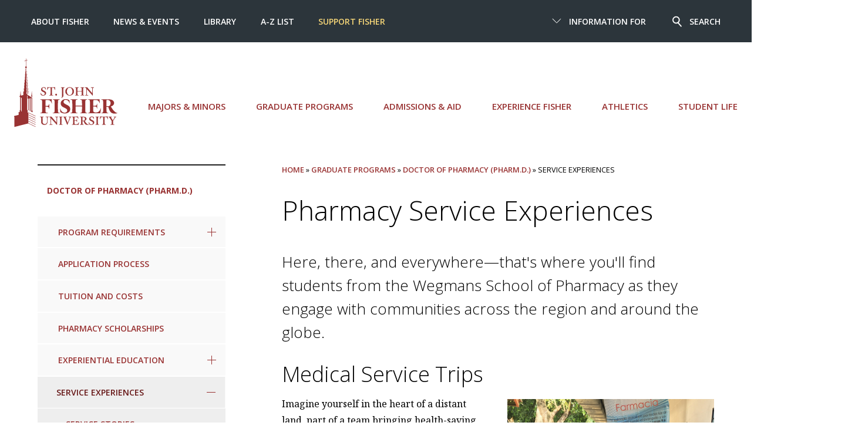

--- FILE ---
content_type: text/html; charset=UTF-8
request_url: https://www.sjf.edu/graduate-programs/doctor-of-pharmacy-pharmd/service-experiences/
body_size: 7106
content:
<!DOCTYPE html>
<html lang="en">
	<head>
		<meta charset="utf-8">
		<meta http-equiv="x-ua-compatible" content="ie=edge">
		<meta name="viewport" content="width=device-width, initial-scale=1, minimum-scale=1">
		<title>Doctor of Pharmacy (Pharm.D.) | Service Experiences - St. John Fisher University</title>
		<meta name="DC.description" content="Here, there, and everywhere&mdash;that's where you'll find students from the Wegmans School of Pharmacy as they engage with communities across the region and around the globe." /><!-- description meta -->
		<!-- keywords meta -->
    <!-- robots -->
		<meta name="author" content="St. John Fisher University">
		<meta name="generator" content=" TERMINALFOUR">
      <meta name="sitename" content="sjf">
		<link rel="icon" href="/media/global/site-assets/images/favicon.ico" type="image/x-icon" />
		<link href="/media/global/site-assets/css/style.css" rel="stylesheet"><!-- main style -->
		<link href="/media/global/site-assets/css/t4-updates.css" rel="stylesheet"><!-- t4-update style -->
		<link rel="stylesheet" type="text/css" media="" href="/media/global/site-assets/css/background.css" /><!-- css background -->
		<!-- Google Tag Manager -->
<script>(function(w,d,s,l,i){w[l]=w[l]||[];w[l].push({'gtm.start':
new Date().getTime(),event:'gtm.js'});var f=d.getElementsByTagName(s)[0],
j=d.createElement(s),dl=l!='dataLayer'?'&l='+l:'';j.async=true;j.src=
'https://www.googletagmanager.com/gtm.js?id='+i+dl;f.parentNode.insertBefore(j,f);
})(window,document,'script','dataLayer','GTM-5RPN9F');</script>
<!-- End Google Tag Manager -->

    <script async src="https://cse.google.com/cse.js?cx=5b1a6da593f18d6e5"></script>
      <!--Terminalfour Search metadata start -->
      <meta name="sorttitle1" content="Service Experiences">
      <meta name="datesort" content="">
      
      <meta name="test" content="Service Experiences">
<meta name="sectionType" content="webpage">
<meta name="test" content="Graduate Programs">

      <!--Terminalfour Search metadata end -->
	</head>
	<body>
		<!-- Google Tag Manager (noscript) -->
		<noscript><iframe title="Google Tag Manager" src="https://www.googletagmanager.com/ns.html?id=GTM-5RPN9F"
		height="0" width="0" style="display:none;visibility:hidden"></iframe></noscript>
		<!-- End Google Tag Manager (noscript) -->
    <header class="header">
			<div id="skipnav"><a href="#pagecontent" title="Skip to content">Skip to content</a></div>
			<div class="header__nav">        
				<div class="header__small">
					<a href="/" class="header__small__logo">St. John Fisher University</a>
					<a href="#" class="header__small__menu--toggle">
						<span class="header__small__menu-toggle--open">
							<span class="svgstore svgstore--menu">
								<svg>
									<use xmlns:xlink="http://www.w3.org/1999/xlink" xlink:href="/media/global/site-assets/images/svgstore.svg#menu"></use>
								</svg>
							</span>
						</span>
						<span class="header__small__menu-toggle--close">
							<span class="svgstore svgstore--close">
								<svg>
									<use xmlns:xlink="http://www.w3.org/1999/xlink" xlink:href="/media/global/site-assets/images/svgstore.svg#close"></use>
								</svg>
							</span>
						</span>
					</a>
					<a href="#" class="header__small__search--toggle">
						<span class="header__small__search-toggle--open">
							<span class="svgstore svgstore--search">
								<svg>
									<use xmlns:xlink="http://www.w3.org/1999/xlink" xlink:href="/media/global/site-assets/images/svgstore.svg#search"></use>
								</svg>
							</span>
						</span>
						<span class="header__small__search-toggle--close">
							<span class="svgstore svgstore--close">
								<svg>
									<use xmlns:xlink="http://www.w3.org/1999/xlink" xlink:href="/media/global/site-assets/images/svgstore.svg#close"></use>
								</svg>
							</span>
						</span>
					</a>
				</div> <!-- end div header__small -->

				<!--<div class="gcse-search"></div>-->
<form class="header__search" action="https://www.sjf.edu/search/" method="get" id="cse-search-box">
    <input name="searchStudioQuery" type="text" placeholder="What are you looking for" title="Search" />
    <input name="ie" value="UTF-8" type="hidden" />
    <button type="submit">
            <span class="svgstore svgstore--search">
                <svg>
                    <use xmlns:xlink="http://www.w3.org/1999/xlink" xlink:href="/media/global/site-assets/images/svgstore.svg#search"></use>
                </svg>  
            </span>
    </button>
    <div class="header__search__top-searches">
        <div class="searches--title">Top Searches</div>
            <ul class="header__search__results">        
                <li><a href="/admissions-aid/first-year-admissions/scholarships/">Scholarships</a></li><li><a href="/about/people-directory/">Directory </a></li><li><a href="/news-and-events/academic-calendars/">Academic Calendar </a></li><li><a href="https://my.sjf.edu/employees/provost/">Provost's Office</a></li><li><a href="/services/registrar/">Registrar's Office</a></li><li><a href="/services/campus-stores/">Campus Stores</a></li><li><a href="/centers/cite/educational-technologies/brightspace/">Brightspace</a></li><li><a href="/services/human-resources/employment-at-fisher/">Employment at Fisher</a></li><li><a href="https://my.sjf.edu/">mySJF Launchpad</a></li><li><a href="https://my.sjf.edu/students/career-readiness/">mySJF Career Services</a></li>
            </ul>
        </div> <!-- end div header__search__top-searches -->
</form>
  		    
				<div class="header__menu">
    
					<div class="header__scroll">

					 <div class="header__menu--main wrap--wide">
	<ul class="menu">
		<li>
           <a class="header__logo" href="/" aria-label="St. John Fisher University homepage">
			<span class="svgstore svgstore--SJFC-Logo">
				<svg>
      				<use xmlns:xlink="http://www.w3.org/1999/xlink" xlink:href="/media/global/site-assets/images/svgstore.svg#SJF-Logo"></use><!-- #SJF-Logo -->
				</svg>
			</span>
			</a>
     	</li>
      
      <li><a href="/major-minors/">Majors &amp; Minors</a></li>
      
      <li><a href="/graduate-programs/">Graduate Programs</a></li>
      
      
<li><a href="/admissions-aid/">Admissions &amp; Aid</a></li>
      
      <li><a href="/experience-fisher/">Experience Fisher</a></li>
      
      <li><a href="https://sjfathletics.com/">Athletics</a></li>
      
      <li><a href="/student-life/">Student Life</a></li>
      
      

		</ul>
</div> 
<!-- end div header__menu--main wrap--wide -->

						<div class="header__top">
          
							<div class="wrap--wide">
                
								<div class="header__top--right">
									<ul class="menu">
										<li class="menu__item">
											<a href="#">
												<span class="header__top--arrow">
													<span class="svgstore svgstore--down-arrow">
														<svg>
															<use xmlns:xlink="http://www.w3.org/1999/xlink" xlink:href="/media/global/site-assets/images/svgstore.svg#down-arrow"></use>
														</svg>
													</span>
												</span>

												<span class="header__top--close">
													<span class="svgstore svgstore--close">
														<svg>
															<use xmlns:xlink="http://www.w3.org/1999/xlink" xlink:href="/media/global/site-assets/images/svgstore.svg#close"></use>
														</svg>
													</span>
												</span>
												Information For
											</a>
											<ul class="submenu">
												<li><a href="/information-for/current-students/">Current Students</a><span class="divider"></span></li><li><a href="/information-for/parents/">Parents</a><span class="divider"></span></li><li><a href="/information-for/faculty/">Faculty </a><span class="divider"></span></li><li><a href="/information-for/staff/">Staff </a><span class="divider"></span></li><li><a href="/alumni/">Alumni </a><span class="divider"></span></li><li><a href="/information-for/retirees/">Retirees</a><span class="divider"></span></li>
											</ul>
										</li>

										<li class="menu__item">
											<a href="#">
												<span class="header__search--icon">
													<span class="svgstore svgstore--search">
														<svg>
															<use xmlns:xlink="http://www.w3.org/1999/xlink" xlink:href="/media/global/site-assets/images/svgstore.svg#search"></use>
														</svg>  
													</span>
												</span>
												<span class="header__search--close">
													<span class="svgstore svgstore--close">
														<svg>
															<use xmlns:xlink="http://www.w3.org/1999/xlink" xlink:href="/media/global/site-assets/images/svgstore.svg#close"></use>
														</svg>
													</span>
												</span>
												Search
											</a>
										</li>
									</ul>
								</div> <!-- end div header__top--right -->

								<div class="header__top--left">
									<ul class="menu">
										<li><a href="/about/">About Fisher </a></li><li><a href="/news-and-events/">News &amp; Events </a></li><li><a href="/library/">Library </a></li><li><a href="/a-z-index/">A-Z List </a></li><li><a href="https://give.sjf.edu/main-giving-form/?a=11495692">Support Fisher</a></li>
									</ul>
								</div> <!-- end div header__top--left -->
                
							</div> <!-- end div wrap--wide -->
              
						</div> <!-- end div header__top -->
            
					</div> <!-- end div header__scroll -->

				</div> <!-- end div header__menu -->
    
			</div> <!-- end div header__nav -->
  
		</header>
    
		<!-- inner banner header -->
    
		<!-- Go to www.addthis.com/dashboard to customize your tools -->

		<div class="section">
			<div class="wrap">
				<aside aria-label="section navigation">
					<div class="sidebar">
						<div class="dropdown dropdown--subnav">    
							<a href="#" class="dropdown__toggle">
								In this section
								<span class="dropdown__icon">
									<span class="svgstore svgstore--down-arrow">
										<svg>
											<use xmlns:xlink="http://www.w3.org/1999/xlink" xlink:href='/media/global/site-assets/images/svgstore.svg#down-arrow'></use>
										</svg> 
									</span>
								</span>
							</a>

							<ul class="subnav dropdown__list spacing">
								<li><span class="currentbranch">
									<a class="subnav__item1" href="/graduate-programs/doctor-of-pharmacy-pharmd/" aria-label="link to current page">Doctor of Pharmacy (Pharm.D.)</a>
									</span></li>
									<li><a href="/graduate-programs/doctor-of-pharmacy-pharmd/program-requirements/">Program Requirements</a>
<ul class="multilevel-linkul-0">
<li><a href="/graduate-programs/doctor-of-pharmacy-pharmd/program-requirements/joint-pharmdmba/">Joint Pharm.D./MBA</a></li>
<li><a href="/major-minors/pharmacy-studies-2-4-pharmd/program-requirements/">B.S. in Pharmaceutical Studies</a></li>

</ul>

</li><li><a href="/graduate-programs/doctor-of-pharmacy-pharmd/application-process/">Application Process</a></li><li><a href="/admissions-aid/graduate-admissions/tuition-fees-and-estimated-costs/">Tuition and Costs</a></li><li><a href="/graduate-programs/doctor-of-pharmacy-pharmd/pharmacy-scholar-award/">Pharmacy Scholarships</a></li><li><a href="/graduate-programs/doctor-of-pharmacy-pharmd/experiential-education/">Experiential Education</a>
<ul class="multilevel-linkul-0">
<li><a href="/graduate-programs/doctor-of-pharmacy-pharmd/experiential-education/residency/">Residency and Fellowship Programs</a></li>

</ul>

</li><li><span class="currentsection">Service Experiences</span>
<ul class="multilevel-linkul-0">
<li><a href="/graduate-programs/doctor-of-pharmacy-pharmd/service-experiences/service-profiles/">Service Stories</a></li>

</ul>

</li><li><a href="/graduate-programs/doctor-of-pharmacy-pharmd/pharmd-testimonials/">Pharm.D. Success Stories</a></li><li><a href="/graduate-programs/doctor-of-pharmacy-pharmd/faculty/">Faculty</a></li><li><a href="https://catalog.sjf.edu/current/programs/graduate/school-of-pharmacy-graduate/pharmacy/">Catalog Info</a></li>
							</ul>
						</div> <!-- end div dropdown dropdown--subnav -->

					</div><!-- /sidebar -->

				</aside>
				
				<div class="main" role="main" id="pagecontent">
					<nav aria-label="Breadcrumb" class="breadcrumb"><div class="breadcrumbs"><a href="/">Home</a> » <a href="/graduate-programs/">Graduate Programs</a> » <a href="/graduate-programs/doctor-of-pharmacy-pharmd/">Doctor of Pharmacy (Pharm.D.)</a> » Service Experiences</div></nav>
					<!--<div id="pagecontent"></div>-->
<!-- Search text crawl start --><div id="9360">
  <span id="d.en.9360"></span>
<h1>Pharmacy Service Experiences</h1>

<p class="p--alt">Here, there, and everywhere—that's where you'll find students from the Wegmans School of Pharmacy as they engage with communities across the region and around the globe.
</p>
<h2>Medical Service Trips</h2>
<article>
  <div class="align-right">
    <div class="embed">
      <div class="embed__media">
        <img src="/media/sized-image-library/content-images-720-x-540/PharmacyElSalvador.jpg" alt="Since 2007, numerous pharmacy students and faculty members have traveled to El Salvador, working in health clinics in urban, rural, and coastal communities." />
      </div>
      <div class="embed__caption">
        <p>Since 2007, numerous pharmacy students and faculty members have traveled to El Salvador, working in health clinics in urban, rural, and coastal communities.</p>
      </div>
    </div>
  </div>
</article>

<p>Imagine yourself in the heart of a distant land, part of a team bringing health-saving medication and counseling to thousands of patients. Envision becoming immersed in a culture other than your own while putting your training to the test.</p>
<p>Medical outreach has become a hallmark experience for Fisher pharmacy students. The annual outreach trip to El Salvador offers the chance to work in health clinics set up in urban, rural, and coastal communities throughout the country.</p>
<p>A bit closer to home is the School's trip to the Blackfeet Indian Reservation in northern Montana. Students receive an education in Native American medical and social traditions while participating in clinics, festivals, and other activities on the reservation.</p>
<h3>Clinical Rotation Service Trips</h3>
<p>Some clinical rotations may include a service trip, which allows students to experience pharmacy in underserved areas abroad. Throughout the academic year, students participate in medical service rotations in El Salvador, Honduras, India, and Tanzania.</p>
<h3>Summer Service Trips</h3>
<p>The Wegmans School of Pharmacy also offers summer service trips. International destinations may include El Salvador, Guatemala, Mexico, Tanzania, and more.&nbsp;</p>
<h2>Day of Service</h2>
<article>
  <div class="align-right">
    <div class="embed">
      <div class="embed__media">
        <img src="/media/sized-image-library/content-images-720-x-540/PharmacyDayOfService.jpg" alt="Students spreading gravel outside during their annual day of service." />
      </div>
      <div class="embed__caption">
        <p>Students spreading gravel outside during their annual day of service.</p>
      </div>
    </div>
  </div>
</article>

<p>Beginning with Orientation and again each Spring, students, faculty, and staff from the School of Pharmacy trade in their white coats for work clothes, laptops for tools, and studies for chores during the School&rsquo;s annual Day of Service.</p>
<p>The School of Pharmacy community, including students in the online pathway, join forces with several area organizations to assist with cleaning, painting, and landscaping, as well as tasks ranging from serving meals and stocking food pantry shelves to hosting a spirited game of bingo at a senior center.</p>
<p>Past service locations include:</p>
<ul>
<li>American Cancer Society - Hope Lodge</li>
<li>CP Rochester</li>
<li>FoodLink</li>
<li>The Hindu Temple of Rochester</li>
<li>Mary's Place Refugee Outreach</li>
<li>St. Joseph's Neighborhood Center</li>
<li>Sisters of St. Joseph</li>
<li>The Vineyard</li>
</ul>
<h2>On Campus and in the Classroom</h2>
<p>A commitment to service is evident within the School of Pharmacy from day one. First-year pharmacy students make time for service projects as part and parcel of their orientation experience. Several local organizations have been the beneficiaries of this mini-Day of Service, including medical hospitality houses, senior living and nursing homes, and a pediatric day-respite center.</p>
<article>
  <div class="align-right">
    <div class="embed">
      <div class="embed__media">
        <img src="/media/sized-image-library/content-images-720-x-540/PharmacyDayOfService2.jpg" alt="A pharmacy student serves up ice cream and conversation for a resident of Episcopal Senior Life." />
      </div>
      <div class="embed__caption">
        <p>A pharmacy student serves up ice cream and conversation for a resident of Episcopal Senior Life.</p>
      </div>
    </div>
  </div>
</article>

<p>In the classroom, approximately 30 percent of the School&rsquo;s curriculum is devoted to experiential learning, mainly in the form of clinical rotations. Additionally, students have the opportunity to add community-engaged learning classes to their course load as electives. Introduction to Cancer: Biology and Treatment requires students to work on a project with a community agency addressing the care of cancer patients and their loved ones. The service component of Introduction to Medical Missions has students participating in short-term medical outreach trips internationally and throughout the greater Rochester region.</p>
<p>School of Pharmacy student organizations also spend part of each semester participating in local outreach efforts, including blood pressure screenings and health and wellness clinics.</p>
</div>









<!--

-->

<!-- Search text crawl end -->
</div>
		<aside aria-label="sidebar content">
			<div class="sidebar">
				<div class="sidebar__panel sidebar__button">
       
<a href="/schools/school-of-pharmacy/" class="button button--spacing button--left">School of Pharmacy</a>
  
  
<a href="https://onlinepharmd.sjf.edu/"  class="button button--spacing button--left">Online Pharm.D. Pathway</a>
  
  

  
  
      </div>
				<div class="sidebar__panel">
          <div class="sidebar__panel--heading">
          Pharm.D. Assistant Dean of Student Affairs
          </div>
<p>Elizabeth Bremer<br /><strong>Email:</strong> <a href="mailto:ebremer@sjf.edu">ebremer@sjf.edu</a>&nbsp;&nbsp;<br /><strong>Phone:</strong> (585) 899-3722</p>
<div class="sidebar__panel--heading">Pharm.D. Admissions Contact</div>
<p>Michael Shea<br /><strong>Email:&nbsp;</strong><a href="mailto:mshea@sjf.edu">mshea@sjf.edu</a>&nbsp;<br /><strong>Phone:</strong> (585) 385-8064</p>
<p><a href="/media/admissions-and-aid/graduate-admissions/documents/brochures/Pharmacy_P1.pdf">Pharm.D. Program P1 Brochure [pdf]</a><br /><a href="/media/admissions-and-aid/graduate-admissions/documents/brochures/PharmacyBrochure.pdf">School of Pharmacy Brochure [pdf]</a></p>
        
        </div><!--




-->

<div class="sidebar__panel">
<div class="sidebar__panel--media">
<img src="/media/sized-image-library/sidebar-cta-960-x-960/Grad-Pharmacy960.jpg" alt="A graduate pharmacy student.">
<a href="/graduate-programs/doctor-of-pharmacy-pharmd/pharmacy-scholar-award/"  class="sidebar__panel--overlay-button">Pharmacy Scholarships</a>
</div>
 </div><!--




-->

<div class="sidebar__panel">
<div class="sidebar__panel--media">
<img src="/media/sized-image-library/sidebar-cta-960-x-960/960x960.jpg" alt="Christine Birnie">
<a href="https://www.youtube.com/watch?v=ZRKdgUh3TQw"  class="sidebar__panel--overlay-button">Meet the Dean</a>
</div>
 </div><!--




-->

<div class="sidebar__panel">
<div class="sidebar__panel--media">
<img src="/media/sized-image-library/sidebar-cta-960-x-960/Pharmacy-Practice.jpg" alt=" A pharmacy student stands at a counter with a prescription medication.">
<a href="/schools/school-of-pharmacy/about-pharmacy/outcomes/"  class="sidebar__panel--overlay-button">View Outcomes</a>
</div>
 </div>
				
				
			</div>
		</aside>
	</div>
</div><!-- end main section -->

<!--
New CTA call
<div class="wrap">
  <nav aria-label="calls to action">
    <div class="cta__menu">
      <ul>
        <li>
          <a  href='/admissions-aid/apply-to-fisher/'><button class="cta" >Apply to Fisher</button></a></li>
        <li>
          <a href='/visit/'><button class="cta" >Visit the Campus</button></a></li>
        <li>
          <a  href='/admissions-aid/request-information/'>  
            <button class="cta">Request Information</button></a></li>
        <li>
          <a href='https://give.sjf.edu/main-giving-form/?a=10497161'>
          <button class="cta">Support Fisher</button></a></li>
      </ul>
    </div>
  </nav>
</div>
-->

<!-- full-width content -->
<div class="wrap">
  <nav aria-label="calls to action">
    <div class="cta__menu">
      <ul>
        <li>
          <a  href='/admissions-aid/graduate-admissions/applying-to-fisher/'><button class="cta" >Apply to Fisher</button></a></li>
        <li>
          <a href='/admissions-aid/graduate-admissions/visit-opportunities/'><button class="cta" >Visit the Campus</button></a></li>
        <li>
          <a  href='https://admissions.sjf.edu/register/graduate-request'>  
            <button class="cta">Request Information</button></a></li>
        <li>
          <a href='https://give.sjf.edu/main-giving-form/?a=10497161'>
          <button class="cta">Support Fisher</button></a></li>
      </ul>
    </div>
  </nav>
</div>





<footer class="footer">
		<style>.svgstore img {height: auto !important;}.footer__logo{padding-bottom:2em !important;}</style>
<div class="wrap">
	<div class="footer__logo">
<a href="/" aria-label="St. John Fisher University Homepage">
			<span class="svgstore svgstore--SJFC-Logo">    
				 <img src="/media/global/site-assets/images/SJFLgo_Stk_Wht.png" alt="SJF Logo" style="width : 481px; height : 317px;     " />
              	 <!--<svg>
					<use xmlns:xlink="http://www.w3.org/1999/xlink" xlink:href="/media/global/site-assets/images/svgstore.svg#SJF-Logo">						</use>
				 </svg>-->
			</span>
		</a>
	</div> <!-- end div footer__logo -->
    
	<div class="footer__wrap">
		<div class="footer__social">
			<ul>
				<li><a href="https://www.facebook.com/StJohnFisherUniversity/" aria-label="Fisher Facebook page">
					<span class="svgstore svgstore--circle-facebook">   
						<svg>
							<use xmlns:xlink="http://www.w3.org/1999/xlink" xlink:href="/media/global/site-assets/images/svgstore.svg#circle-facebook"></use>
						</svg>    
					</span>
				</a></li>
<!--				<li><a href="https://twitter.com/FisherNews" aria-label="Fisher Twitter page">
					<span class="svgstore svgstore--circle-twitter">
						<svg>
							<use xmlns:xlink="http://www.w3.org/1999/xlink" xlink:href="/media/global/site-assets/images/svgstore.svg#circle-twitter"></use>
						</svg>
					</span>
				</a></li>
-->
              <li><a href="https://www.instagram.com/sjfuniversity/" aria-label="Fisher Instagram page">
 					<span class="svgstore svgstore--circle-instagram">   
 						<svg>
 							<use xmlns:xlink="http://www.w3.org/1999/xlink" xlink:href="/media/global/site-assets/images/svgstore.svg#circle-instagram"></use>
 						</svg>
 					</span>
				</a></li>
				<li><a href="https://www.youtube.com/c/StJohnFisherUniversity" aria-label="Fisher YouTube channel">
					<span class="svgstore svgstore--circle-youtube">
						<svg>
							<use xmlns:xlink="http://www.w3.org/1999/xlink" xlink:href="/media/global/site-assets/images/svgstore.svg#circle-youtube"></use>
						</svg>
					</span>
				</a></li>
				<li><a href="https://www.linkedin.com/school/st--john-fisher-university/" aria-label="Fisher LinkedIn page">
					<span class="svgstore svgstore--circle-linkedin">
						<svg>
							<use xmlns:xlink="http://www.w3.org/1999/xlink" xlink:href="/media/global/site-assets/images/svgstore.svg#circle-linkedin"></use>
						</svg>
					</span>
				</a></li>
				<li><a href="https://www.tiktok.com/@stjohnfisheruniversity" aria-label="Fisher TikTok account">
					<span class="svgstore svgstore--circle-tiktok">
						<svg>
							<use xmlns:xlink="http://www.w3.org/1999/xlink" xlink:href="/media/global/site-assets/images/svgstore.svg#circle-tiktok"></use>
						</svg>   
					</span>
				</a></li>
				<li><a href="https://www.flickr.com/photos/sjfc/albums" aria-label="Fisher Flickr account">
					<span class="svgstore svgstore--circle-flickr">
						<svg>
							<use xmlns:xlink="http://www.w3.org/1999/xlink" xlink:href="/media/global/site-assets/images/svgstore.svg#circle-flickr"></use>
						</svg>   
					</span>
				</a></li>
            </ul>
		</div> <!-- end div footer__social -->

		<div class="footer__nav">
			<ul>
				<li><a href="/visit/">Map and Directions</a></li> 
				<li><a href="/a-z-index/">A-Z List</a></li>
				<li><a href="/about/people-directory/">People Directory</a></li>
				<li><a href="/services/human-resources/employment-at-fisher/">Employment</a></li>
				<li><a href="https://my.sjf.edu">mySJF</a></li>
			</ul>
		</div> <!-- end div footer__nav -->

        <div class="footer__cr">Copyright <a class="t4Edit-page" href="https://t4.sjf.edu/terminalfour/page/directEdit#edit/4/en/337">©</a> St. John Fisher University | 3690 East Avenue, Rochester, NY 14618  |  (585) 385-8000
       <p><small><a href="https://www.sjf.edu/policies/website-privacy-policy/">Privacy</a> | <a href="https://www.sjf.edu/policies/web-accessibility-statement/">Accessibility</a> | <a href="https://www.sjf.edu/student-life/title-ix-and-sexual-misconduct/">Title IX</a></small></p>

  <!--      
		
-->      
      
      </div> <!-- end div footer__cr -->
    </div> <!-- end div footer__wrap -->
  </div> <!-- end div wrap --><!--  | <a class="t4Edit-page" href="https://t4.sjf.edu/terminalfour/page/directEdit#edit/4/en/3044">Edit page</a> --></div>
		</div> <!-- end div footer__wrap (?) -->
	</div> <!-- end div wrap (?) -->
</footer>

<!--<script src="https://cdn.polyfill.io/v2/polyfill.min.js"></script>-->
<script src="/media/global/site-assets/javascript/script.js"></script> 
<!--  <script src="/media/global/site-assets/javascript/script-1.js"></script> -->

<script>

jQuery( document ).ready(function() {
 	jQuery('span[class*=currentsection]').parents('.subnav__item').last().addClass('subnav__item--active');
 
// menu to display open on landing 
  if(!(jQuery('.sidebar .currentsection').siblings().length)) {
    jQuery('.sidebar .currentsection').css('width', '100%');
    jQuery('.currentsection').prepend(" • ");
  }
  else {
    jQuery('.sidebar .currentsection').siblings().first().css('background-color', '#eee');
  }
});
  
// stop news items repeating
  if(jQuery('.feed .grid__item--2').size() > 2){jQuery('.feed .grid__item--2:first').remove();}
  jQuery('.general-cat div:lt(5)').hide();
  jQuery('#extralist div:first').hide();
  
 
  
  
  jQuery('.feed__title--list:lt(4)').hide();
  
  
  //news stories duplication
  var story = jQuery('.main--left .feed__title a:eq(1)').text();
	var story1 = jQuery('.main--left .feed__title a:eq(0)').text();

    jQuery(".newsListings .feed__title a").each(function( index ) {
      if(jQuery( this ).text() == story ){
      jQuery( this ).parent().parent().remove();
      }
      if(jQuery( this ).text() == story1 ){
      jQuery( this ).parent().parent().remove();
      }
    });
  
  // fix for updated department news listing
  
  jQuery('.t4-update .feed__title--list').show();
  
  
</script>
<!--<script type="text/javascript" src="//s7.addthis.com/js/300/addthis_widget.js#pubid=sjfc"></script>-->

</body>
</html>
